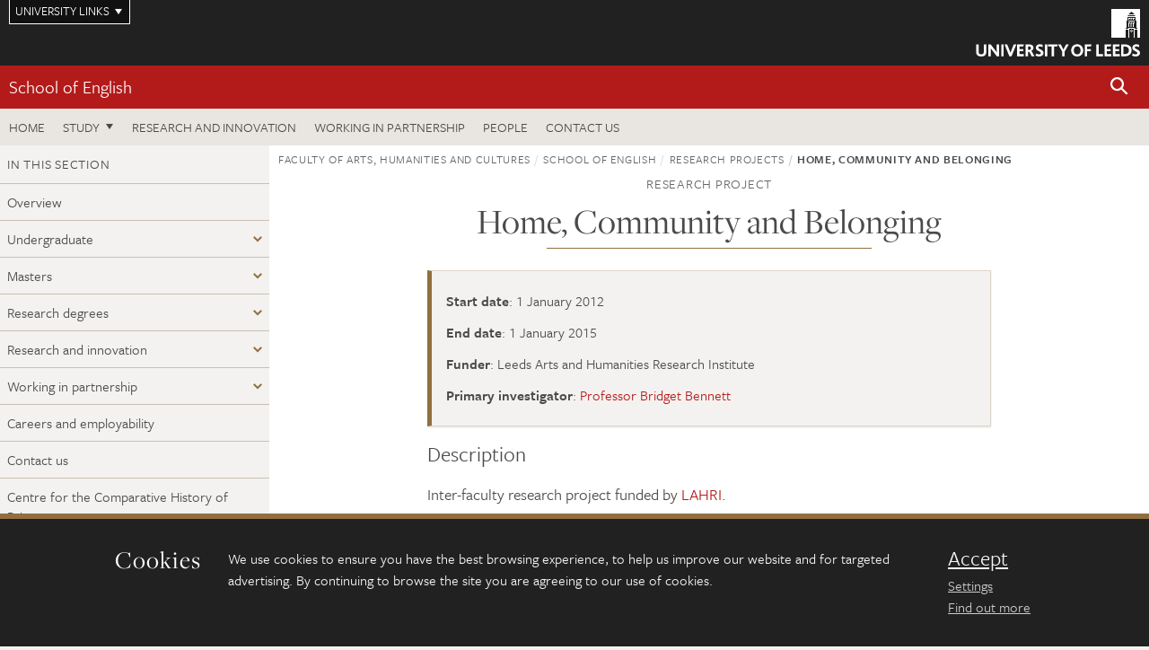

--- FILE ---
content_type: text/html; charset=UTF-8
request_url: https://ahc.leeds.ac.uk/arts-humanities-cultures/dir-record/research-projects/1548/home-community-and-belonging
body_size: 6758
content:
<!DOCTYPE html>
<!--[if IE 8]><html class="no-js lt-ie9" lang="en"><![endif]-->
<!--[if IE 9]><html class="no-js ie9" lang="en"><![endif]-->
<!--[if gt IE 8]><!-->
<html class="no-js" lang="en"><!--<![endif]-->
    <head>
    <meta charset="utf-8">
<meta http-equiv="X-UA-Compatible" content="IE=edge">
<!-- Remove auto number linking-->
<meta name="format-detection" content="telephone=no">
<meta name="viewport" content="width=device-width, initial-scale=1">
<meta name="generator" content="http://www.jadu.co.uk" />
<meta name="robots" content="index,follow" />
<meta name="revisit-after" content="2 days" />
<meta name="author" content="Faculty of AHC" />
<meta name="publisher" content="University of Leeds" />
<link rel="canonical" href="https://ahc.leeds.ac.uk/english/dir-record/research-projects/1548/home-community-and-belonging" />


<link rel="schema.dcterms" href="https://purl.org/dc/terms/" />
<meta name="dcterms.creator" content="Samuel Payne" lang="en" />
<meta name="dcterms.created" content="2021-01-06" lang="en" />
<meta name="dcterms.modified" content="2025-07-24" lang="en" />
<meta name="dcterms.description" content="Explore our faculty-wide research projects and the academic expertise who lead on our work." lang="en" />
<meta name="dcterms.format" content="text/html" lang="en" />
<meta name="dcterms.identifier" content="https://ahc.leeds.ac.uk/arts-humanities-cultures/dir-record/research-projects/1548/home-community-and-belonging" lang="en" />
<meta name="dcterms.language" content="en" />
<meta name="dcterms.publisher" content="University of Leeds" lang="en" />
<meta name="dcterms.rights" content="Copyright University of Leeds" lang="en" />
<meta name="dcterms.coverage" content="UK" lang="en" />
<meta name="dcterms.title" content="Home, Community and Belonging" lang="en" />
<meta name="Description" content="Explore our faculty-wide research projects and the academic expertise who lead on our work." />
<meta name="twitter:card" content="summary" />
<meta name="twitter:title" content="Home, Community and Belonging" />
<meta name="twitter:description" content="" />
<meta name="twitter:image" content="" />
<meta name="twitter:url" content="https://ahc.leeds.ac.uk/arts-humanities-cultures/dir-record/research-projects/1548/home-community-and-belonging" />
<meta property="og:title" content="Home, Community and Belonging" />
<meta property="og:type" content="website" />
<meta property="og:description" content="" />
<meta property="og:url" content="https://ahc.leeds.ac.uk/arts-humanities-cultures/dir-record/research-projects/1548/home-community-and-belonging" />
<meta property="og:image" content="" />





<meta name="dirID" content="15"/>

<meta name="directoryEntryID" content="1548"/>




<!-- Google Tag Manager Husam -->
<script>(function(w,d,s,l,i){w[l]=w[l]||[];w[l].push({'gtm.start':
new Date().getTime(),event:'gtm.js'});var f=d.getElementsByTagName(s)[0],
j=d.createElement(s),dl=l!='dataLayer'?'&l='+l:'';j.async=true;j.src=
'https://www.googletagmanager.com/gtm.js?id='+i+dl;f.parentNode.insertBefore(j,f);
})(window,document,'script','dataLayer','GTM-WJPZM2T');</script>
<!-- End Google Tag Manager -->

<title>    Home, Community and Belonging | School of English | University of Leeds
</title>

<link rel="stylesheet" href="https://use.typekit.net/yos6uow.css">

<!-- Include JS -->
<script src="https://jaducdn.leeds.ac.uk/themes/default/assets/dist/modernizr-custom.js?version=1ca6be4553fdbec3ff48ea961ec12a9f"></script>

<!-- Include Favicon -->
<link rel="icon" type="image/x-icon" href="https://jaducdn.leeds.ac.uk/themes/default/assets/dist/img/favicon.ico" />

<link href="https://jaducdn.leeds.ac.uk/themes/default/assets/dist/theme-default/bootstrap.min.css?version=1ca6be4553fdbec3ff48ea961ec12a9f" rel="stylesheet" type='text/css' media="screen">
<link href="https://jaducdn.leeds.ac.uk/themes/default/assets/dist/theme-default/toolkit.min.css?version=1ca6be4553fdbec3ff48ea961ec12a9f" rel="stylesheet" type='text/css' media="screen">
<link href="https://jaducdn.leeds.ac.uk/themes/default/assets/dist/theme-default/cookies.min.css?version=1ca6be4553fdbec3ff48ea961ec12a9f" rel="stylesheet" type='text/css' media="screen">
<link href="https://jaducdn.leeds.ac.uk/themes/default/assets/dist/theme-default/print.min.css?version=1ca6be4553fdbec3ff48ea961ec12a9f'" rel="stylesheet" media="print">
        </head>
    <body class="ahc">
<!-- Google Tag Manager (noscript) -->
<noscript><iframe src="https://www.googletagmanager.com/ns.html?id=GTM-WJPZM2T"
height="0" width="0" style="display:none;visibility:hidden"></iframe></noscript>
<!-- End Google Tag Manager (noscript) -->
        <div id="site-container" class="site-container-md">
            <a id="skip-main" href="#main" rel="nofollow">Skip to main content</a>
<div class="quicklinks-outer">

    <div class="masthead-links">
        <button class="masthead-link masthead-link-quicklinks js-quicklinks-toggle" data-toggle="collapse" data-target="#quicklinks" aria-label="Open University quicklinks menu">University links</button>
    </div>   

    <nav id="quicklinks" class="quicklinks collapse" role="navigation">         
        <div class="wrapper-relative">
            <div class="quicklinks-inner">                    
                <div class="tk-row">
                    <div class="col-sm-6 col-md-3">
                                                                                                        <ul class="quicklinks-list">
                                <li class="title">For staff</li>
                                                                    <li><a href="https://www.leeds.ac.uk/forstaff/">For Staff</a></li>
                                                                    <li><a href="https://forstaff.leeds.ac.uk/forstaff/homepage/375/services">Services A-Z</a></li>
                                                                    <li><a href="https://ses.leeds.ac.uk/">Student Education Service</a></li>
                                                            </ul>
                                                                                                                                        <ul class="quicklinks-list">
                                <li class="title">For students</li>
                                                                    <li><a href="https://minerva.leeds.ac.uk/">Minerva</a></li>
                                                                    <li><a href="https://it.leeds.ac.uk/mobileapps">Mobile apps</a></li>
                                                                    <li><a href="https://students.leeds.ac.uk/">Students</a></li>
                                                            </ul>
                                                                                        </div><div class="col-sm-6 col-md-3">
                                                                                                            <ul class="quicklinks-list">
                                <li class="title">Faculties</li>
                                                                    <li><a href="https://ahc.leeds.ac.uk/">Faculty of Arts, Humanities and Cultures</a></li>
                                                                    <li><a href="https://biologicalsciences.leeds.ac.uk/">Faculty of Biological Sciences</a></li>
                                                                    <li><a href="https://business.leeds.ac.uk/">Faculty of Business</a></li>
                                                                    <li><a href="https://eps.leeds.ac.uk">Faculty of Engineering and Physical Sciences</a></li>
                                                                    <li><a href="https://environment.leeds.ac.uk/">Faculty of Environment</a></li>
                                                                    <li><a href="https://medicinehealth.leeds.ac.uk/">Faculty of Medicine and Health</a></li>
                                                                    <li><a href="https://essl.leeds.ac.uk/">Faculty of Social Sciences</a></li>
                                                                    <li><a href="https://www.leeds.ac.uk/language-centre">Language Centre</a></li>
                                                                    <li><a href="https://www.leeds.ac.uk/lifelong-learning">Lifelong Learning Centre</a></li>
                                                            </ul>
                                                                                        </div><div class="col-sm-6 col-md-3">
                                                                                                            <ul class="quicklinks-list">
                                <li class="title">Other</li>
                                                                    <li><a href="https://www.leeds.ac.uk/staffaz">Staff A-Z</a></li>
                                                                    <li><a href="https://www.leeds.ac.uk/campusmap">Campus map</a></li>
                                                                    <li><a href="https://www.leeds.ac.uk/university-jobs">Jobs</a></li>
                                                                    <li><a href="https://www.leeds.ac.uk/alumni">Alumni</a></li>
                                                                    <li><a href="https://www.leeds.ac.uk/contact">Contacts</a></li>
                                                                    <li><a href="https://library.leeds.ac.uk/">Library</a></li>
                                                                    <li><a href="https://it.leeds.ac.uk/">IT</a></li>
                                                                    <li><a href="https://mymedia.leeds.ac.uk/">VideoLeeds</a></li>
                                                                    <li><a href="https://www.luu.org.uk/">Leeds University Union</a></li>
                                                            </ul>
                                                                                        </div><div class="col-sm-6 col-md-3">
                                                                                                            <ul class="quicklinks-list">
                                <li class="title">Follow us</li>
                                                                    <li><a href="https://www.facebook.com/universityofleeds">Facebook</a></li>
                                                                    <li><a href="https://bsky.app/profile/universityofleeds.bsky.social">Bluesky</a></li>
                                                                    <li><a href="https://www.youtube.com/universityofleeds">YouTube</a></li>
                                                                    <li><a href="https://www.linkedin.com/edu/university-of-leeds-12706">LinkedIn</a></li>
                                                                    <li><a href="https://instagram.com/universityofleeds/">Instagram</a></li>
                                                                    <li><a href="https://medium.com/university-of-leeds">Medium</a></li>
                                                                    <li><a href="https://www.weibo.com/leedsuniversityuk">Weibo</a></li>
                                                                    <li><a href="https://theconversation.com/institutions/university-of-leeds-1122">The Conversation</a></li>
                                                            </ul>
                                                                                        </div><div class="col-sm-6 col-md-3">
                                                                        </div>      
                </div>
            </div>
            <div class="quicklinks-close">
                <button class="icon-font btn-icon js-quicklinks-close" data-toggle="collapse" data-target="#quicklinks">
                    <span class="tk-icon-close" aria-hidden="true"></span>                            
                    <span class="icon-font-text">Close quicklinks</span>
                </button>
            </div>
        </div>
    </nav>

</div>
<!-- $MASTHEAD-->
<header id="masthead" class="masthead" role="banner">

    <div class="navicon">
        <button class="btn-icon" data-state="body-state" data-class="state-navicon-active">Menu</button>
    </div>

    <div class="logo">
                <a class="logo-full" title="University of Leeds homepage" href="//www.leeds.ac.uk/">
            <img class="js-png-svg-uri" data-uri="https://jaducdn.leeds.ac.uk/themes/default/assets/dist/img/uol-logo.svg" src="https://jaducdn.leeds.ac.uk/themes/default/assets/dist/img/uol-logo.png" alt="University of Leeds logo">
        </a>

        <a class="logo-mark" title="University of Leeds homepage" href="//www.leeds.ac.uk/">
            <img class="js-png-svg-uri" data-uri="https://jaducdn.leeds.ac.uk/themes/default/assets/dist/img/uol-logo-mark.svg" src="https://jaducdn.leeds.ac.uk/themes/default/assets/dist/img/uol-logo-mark.png" alt="University of Leeds logo">
        </a>
    </div>

</header>
<!-- /$MASTHEAD-->
<!-- $SITESEARCH-->
<div id="sitesearch" class="site-search collapse">
    <div class="wrapper-pd-xxs">
        <form class="site-search-inner" action="https://ahc.leeds.ac.uk/site/custom_scripts/search-results.php" role="search">
            <input id="cid" name="cid" type="hidden" value="5">
            <label class="sr-only" for="searchInput">Search</label>
            <input id="searchInput" class="site-search-input" type="search" name="query" placeholder="Search" autocomplete="off">

            <label class="sr-only" for="searchOption">Destination</label>

            <select id="searchOption" class="site-search-select js-action-toggle" name="searchOption">

                <option value="searchSite" selected data-action="https://ahc.leeds.ac.uk/site/custom_scripts/search-results.php">Faculty of AHC site</option>
                <option value="searchAll" data-action="https://ahc.leeds.ac.uk/site/custom_scripts/search-results.php">All leeds.ac.uk sites</option>

                <!--<optgroup label="Toolkit courses">
                    <option value="UG" data-action="https://courses.leeds.ac.uk/course-search">Undergraduate</option>
                    <option value="PGT" data-action="https://courses.leeds.ac.uk/course-search">Postgraduate taught</option>
                    <option value="PGR" data-action="https://courses.leeds.ac.uk/course-search">Postgraduate research</option>
                </optgroup>-->

            </select>

            <input class="site-search-submit btn btn-primary" type="submit" value="Search">
        </form>
    </div>
</div>
<!-- /$SITESEARCH-->
<div id="quicksearch" class="wrapper-lg wrapper-pd wrapper-relative">
    <div class="quick-search">

    </div>
</div><!-- $LOCALHEADER-->
<div class="local-header">
    <div class="wrapper-pd-xs">
        <div class="local-header-inner">
            <div class="local-header-title" role="navigation" aria-label="Home page link">

                                                                                                
                                    <a href="//ahc.leeds.ac.uk/english">School of English</a>
                            </div>
            <div class="local-header-search">
                            <button class="icon-font sm-toggle-search btn-icon js-site-search-toggle" data-toggle="collapse" data-target="#sitesearch" role="button" aria-label="Open site search">
                    <span class="site-search-btn" aria-hidden="true"></span>
                    <span class="icon-font-text">Search</span>
                </button>
            </div>
        </div>
    </div>
</div>
<!-- /$LOCALHEADER-->
<nav id="tk-nav-priority" class="tk-nav tk-nav-priority" role="navigation">
    <div class="wrapper-relative">
        <div class="tk-nav-header">
            <button class="btn-icon btn-menu" data-state="body-state" data-class="state-navicon-active">Close</button>
        </div>
        <div class="tk-nav-inner">
          <ul class="tk-nav-list tk-nav-list-primary">

                                                    <li><a href="//ahc.leeds.ac.uk/english">Home</a></li>
                

                
                                                                                                                                        
                                                                <li class="tk-nav-dropdown tk-nav-dropdown--items-3">
                            <a href="#drop_01" rel="nofollow">Study</a>
                                                <ul id="drop_01">
                                                                                                            <li><a href="//ahc.leeds.ac.uk/english-undergraduate">Undergraduate</a></li>
                                                                            <li><a href="//ahc.leeds.ac.uk/english-masters">Masters</a></li>
                                                                            <li><a href="//ahc.leeds.ac.uk/english-research-degrees">Research degrees</a></li>
                                                                                                                                                                                                            </ul>
                        </li>

                                                                
                                                        <li><a href="https://ahc.leeds.ac.uk/english-research-innovation">Research and innovation</a></li>
                                        <li><a href="https://ahc.leeds.ac.uk/english-partnership">Working in partnership</a></li>
                                        <li><a href="https://ahc.leeds.ac.uk/stafflist?query=&new_categoryID=5">People</a></li>
                                        <li><a href="https://ahc.leeds.ac.uk/english/doc/contact-us-3">Contact us</a></li>
                            </ul>
        </div>
    </div>
</nav>
            <main id="main" class="main" role="main">
                <div>
                                        
     <div class="column-container column-container-fw">
        <aside class="column-container-secondary" role="complementary">
    <button class="sidebar-button js-sidebar-trigger">In this section: School of English</button>	   	
    <div class="sidebar-container sidebar-container-fw">

        <h4 class="sidebar-heading heading-related">In this section</h4>

        <ul id="sidebarNav" class="sidebar-nav sidebar-nav-fw">
            <li><a href="//ahc.leeds.ac.uk/english">Overview</a></li>
<li class="dropdown">
<a href="//ahc.leeds.ac.uk/english-undergraduate#12" rel="nofollow">Undergraduate</a>
<ul id="12">
<li><a href="//ahc.leeds.ac.uk/english-undergraduate">Overview</a></li>
<li>
<a href="//ahc.leeds.ac.uk/english-undergraduate/doc/careers-employability-1">Careers and employability</a></li>
<li>
<a href="//ahc.leeds.ac.uk/english-undergraduate/doc/facilities-and-resources">Facilities and resources</a></li>
<li>
<a href="//ahc.leeds.ac.uk/english-undergraduate/doc/study-abroad-12">Study abroad</a></li>
<li>
<a href="//ahc.leeds.ac.uk/english-undergraduate/doc/work-placement-3">Work placements</a></li>
<li>
<a href="//ahc.leeds.ac.uk/english-undergraduate/doc/activities-and-societies-1">Activities and societies</a></li>
<li>
<a href="//ahc.leeds.ac.uk/english-undergraduate/doc/reputation-4">Our international reputation</a></li>
</ul>
</li>
<li class="dropdown">
<a href="//ahc.leeds.ac.uk/english-masters#13" rel="nofollow">Masters</a>
<ul id="13">
<li><a href="//ahc.leeds.ac.uk/english-masters">Overview</a></li>
<li>
<a href="//ahc.leeds.ac.uk/english-masters/doc/careers-employability-15">Careers and employability</a></li>
<li>
<a href="//ahc.leeds.ac.uk/english-masters/doc/activities-and-societies-1">Activities and societies</a></li>
<li>
<a href="//ahc.leeds.ac.uk/english-masters/doc/your-personal-statement-3">Your personal statement</a></li>
<li>
<a href="//ahc.leeds.ac.uk/english-masters/doc/reputation-4">Our international reputation</a></li>
<li>
<a href="//ahc.leeds.ac.uk/english-masters/doc/facilities-resources">Facilities and resources</a></li>
</ul>
</li>
<li class="dropdown">
<a href="//ahc.leeds.ac.uk/english-research-degrees#14" rel="nofollow">Research degrees</a>
<ul id="14">
<li><a href="//ahc.leeds.ac.uk/english-research-degrees">Overview</a></li>
<li>
<a href="//ahc.leeds.ac.uk/english-research-degrees/doc/activities-and-societies-1">Activities and societies</a></li>
<li>
<a href="//ahc.leeds.ac.uk/english-research-degrees/doc/doctor-philosophy-phd-3">Doctor of Philosophy (PhD)</a></li>
<li>
<a href="//ahc.leeds.ac.uk/english-research-degrees/doc/ma-research-mar">Masters by Research (MAR)</a></li>
<li>
<a href="//ahc.leeds.ac.uk/english-research-degrees/doc/researching-us-1">Researching with us</a></li>
<li>
<a href="//ahc.leeds.ac.uk/english-research-degrees/doc/apply-8">How to apply</a></li>
<li>
<a href="//ahc.leeds.ac.uk/english-research-degrees/doc/career-development-1">Your career and development</a></li>
<li>
<a href="//ahc.leeds.ac.uk/english-research-degrees/doc/reputation-4">Our international reputation</a></li>
<li>
<a href="//ahc.leeds.ac.uk/english-research-degrees/doc/facilities-resources-1">Facilities and resources</a></li>
</ul>
</li>
<li class="dropdown">
<a href="//ahc.leeds.ac.uk/english-research-innovation#16" rel="nofollow">Research and innovation</a>
<ul id="16">
<li><a href="//ahc.leeds.ac.uk/english-research-innovation">Overview</a></li>
<li class="dropdown">
<a href="//ahc.leeds.ac.uk/centre-comparative-history-print#175" rel="nofollow">Centre for the Comparative History of Print</a>
<ul id="175">
<li><a href="//ahc.leeds.ac.uk/centre-comparative-history-print">Overview</a></li>
<li>
<a href="//ahc.leeds.ac.uk/centre-comparative-history-print/doc/chop-events">Events</a></li>
</ul>
</li>
<li class="dropdown">
<a href="//ahc.leeds.ac.uk/school-english-impact-engagement#379" rel="nofollow">School of English Impact and Engagement</a>
<ul id="379">
<li><a href="//ahc.leeds.ac.uk/school-english-impact-engagement">Overview</a></li>
<li>
<a href="//ahc.leeds.ac.uk/school-english-impact-engagement/doc/education">Education</a></li>
<li>
<a href="//ahc.leeds.ac.uk/school-english-impact-engagement/doc/heritage-archives">Heritage and Archives</a></li>
<li>
<a href="//ahc.leeds.ac.uk/school-english-impact-engagement/doc/medical-humanities">Medical Humanities</a></li>
<li>
<a href="//ahc.leeds.ac.uk/school-english-impact-engagement/doc/practice-research-2">Practice Research</a></li>
<li>
<a href="//ahc.leeds.ac.uk/school-english-impact-engagement/doc/environment-1">Environment</a></li>
</ul>
</li>
<li>
<a href="//ahc.leeds.ac.uk/english-research-innovation/doc/environmental-humanities-research-group-1">Environmental Humanities Research Group</a></li>
<li>
<a href="//ahc.leeds.ac.uk/english-research-innovation/doc/medical-humanities-research-group-1">Medical Humanities Research Group</a></li>
<li>
<a href="//ahc.leeds.ac.uk/english-research-innovation/doc/centre-chop">Centre for the Comparative History of Print</a></li>
<li>
<a href="//ahc.leeds.ac.uk/english-research-innovation/doc/textual-histories-research-group-1">Textual Histories Research Group</a></li>
<li>
<a href="//ahc.leeds.ac.uk/english-research-innovation/doc/visiting-scholars">Visiting scholars</a></li>
<li>
<a href="//ahc.leeds.ac.uk/english-research-innovation/doc/postcolonial-research-group">Postcolonial research group</a></li>
<li>
<a href="//ahc.leeds.ac.uk/english-research-innovation/doc/postdoctoral-opportunities">Postdoctoral opportunities</a></li>
<li>
<a href="//ahc.leeds.ac.uk/english-research-innovation/doc/critical-life">Critical Life</a></li>
<li>
<a href="//ahc.leeds.ac.uk/english-research-innovation/doc/digital-horizons">Digital Horizons</a></li>
<li>
<a href="//ahc.leeds.ac.uk/english-research-innovation/doc/medieval-early-modern-seminar">Medieval and Early Modern Seminar</a></li>
<li>
<a href="//ahc.leeds.ac.uk/english-research-innovation/doc/playhouse-lab">Playhouse Lab</a></li>
</ul>
</li>
<li class="dropdown">
<a href="//ahc.leeds.ac.uk/english-partnership#49" rel="nofollow">Working in partnership</a>
<ul id="49">
<li><a href="//ahc.leeds.ac.uk/english-partnership">Overview</a></li>
<li>
<a href="//ahc.leeds.ac.uk/english-partnership/doc/partnerships-print">Partnerships in print</a></li>
</ul>
</li>
<li>
<a href="//ahc.leeds.ac.uk/english/doc/careers-employability-15">Careers and employability</a></li>
<li>
<a href="//ahc.leeds.ac.uk/english/doc/contact-us-3">Contact us</a></li>
<li>
<a href="//ahc.leeds.ac.uk/english/doc/centre-chop">Centre for the Comparative History of Print</a></li>
<li>
<a href="//ahc.leeds.ac.uk/english/doc/visiting-scholars">Visiting scholars</a></li>
<li>
<a href="//ahc.leeds.ac.uk/english/doc/reputation-4">Our international reputation</a></li>
<li>
<a href="//ahc.leeds.ac.uk/english/doc/postdoctoral-opportunities">Postdoctoral opportunities</a></li>

        </ul>
                    </div>
</aside>        <div class="column-container-primary">

            <div class="wrapper-pd-xs">
    <div class="breadcrumb-responsive">
        <ol class="breadcrumb">
                                                                      <li><a href="//ahc.leeds.ac.uk">Faculty of Arts, Humanities and Cultures</a></li>
                                                                                                          <li><a href="//ahc.leeds.ac.uk/english">School of English</a></li>
                                                                                                          <li><a href="//ahc.leeds.ac.uk/english/dir/research-projects">Research projects</a></li>
                                                                              <li class="active">Home, Community and Belonging</li>
                                    </ol>
    </div>
</div>
            <header class="wrapper-sm wrapper-pd-md">
                <h2 class="heading-related text-center">Research project</h2>
                <h1 class="heading-underline h1-sm">Home, Community and Belonging</h1>
            </header>
            <!--/ .page-header-alt -->
            <div class="wrapper-xs wrapper-pd">
                                    <div class="island island-featured">
                        <ul class="list-facts">
                            
                                
                                                                                                                                                                                        <li><strong>Start date</strong>: 1 January 2012</li>
                                                                    
                            
                                
                                                                                                                                                                                        <li><strong>End date</strong>: 1 January 2015</li>
                                                                    
                            
                                
                                                                                                                                                <li><strong>Funder</strong>: Leeds Arts and Humanities Research Institute</li>
                                                                    
                            
                                
                                                                    <li><strong>Primary investigator</strong>: <a href="https://ahc.leeds.ac.uk/english/staff/588/professor-bridget-bennett">Professor Bridget Bennett</a></li>

                                
                                                    </ul>
                    </div>
                
                                    <div class="cms">
                                                    <h3>Description</h3>
                                                             <p>Inter-faculty research project funded by&nbsp;<a href="https://ahc.leeds.ac.uk/leeds-arts-humanities-research-institute">LAHRI</a>.</p>

                                                                                <h3>Project website</h3>
                                                            <p><a href="https://ahc.leeds.ac.uk/leeds-arts-humanities-research-institute">https://ahc.leeds.ac.uk/leeds-arts-humanities-research-institute</a></p>
                                                                        </div>
                <!-- ./cms -->
                            </div>

        </div>
    </div>

                </div>
            </main>
            <div class="back-top">
    <a data-toggle="scroll" href="#site-container" rel="nofollow">Back to top</a>
</div>                
            <footer class="site-footer" role="contentinfo">
    <div class="site-footer-upper">
        <div class="wrapper-pd">
            <div class="site-footer-upper-logos">
                                                                                                                                                                                                                                                                                                                                                                                                                    <a href="https://www.advance-he.ac.uk/equality-charters/athena-swan-charter" title="Visit Athena Swan Bronze"><img src="//ahc.leeds.ac.uk/images/resized/81x60-0-0-1-80-Advance_HE_Membership_logo_Standalone_AS_Bronze_Colour.png" alt="logo of the Athena Swan Bronze Award accreditation"></a>                            </div>
            <div class="footer-social">
                                    <h2 class="hide-accessible">Social media links</h2>
                                            <a href="https://www.facebook.com/universityofleeds/" title="Go to Facebook page"><span class="icon-font-text">Facebook</span><span class="tk-icon tk-icon-social-facebook"></span></a>                    
                                            <a href="https://www.weibo.com/leedsuniversityuk" title="Go to Weibo page"><span class="icon-font-text">Weibo</span><span class="tk-icon tk-icon-social-weibo"></span></a>                    
                                                </div>
        </div>
    </div>
    
    <div class="site-footer-middle p-t-md p-b-md">
        <div class="wrapper-pd">
            <nav role="navigation">
                <div class="tk-row">
                     <div class="col-sm-6 col-md-3">
                                                                                                        <ul class="quicklinks-list">
                                <li class="title">Faculty of Arts, Humanities and Cultures</li>
                                                                    <li><a href="https://ahc.leeds.ac.uk">Faculty of Arts, Humanities and Cultures</a></li>
                                                                    <li><a href="https://ahc.leeds.ac.uk/design">School of Design</a></li>
                                                                    <li><a href="https://ahc.leeds.ac.uk/english">School of English</a></li>
                                                                    <li><a href="https://ahc.leeds.ac.uk/fine-art">School of Fine Art, History of Art and Cultural Studies</a></li>
                                                                    <li><a href="https://ahc.leeds.ac.uk/history">School of History</a></li>
                                                                    <li><a href="https://ahc.leeds.ac.uk/languages">School of Languages, Cultures and Societies</a></li>
                                                                    <li><a href="https://ahc.leeds.ac.uk/media/">School of Media and Communication</a></li>
                                                                    <li><a href="https://ahc.leeds.ac.uk/music">School of Music</a></li>
                                                                    <li><a href="https://ahc.leeds.ac.uk/performance/">School of Performance and Cultural Industries</a></li>
                                                                    <li><a href="https://ahc.leeds.ac.uk/philosophy/">School of Philosophy, Religion and History of Science</a></li>
                                                                    <li><a href="https://ahc.leeds.ac.uk/medieval/">Institute for Medieval Studies</a></li>
                                                                    <li><a href="https://ahc.leeds.ac.uk/ethics/">Inter-Disciplinary Ethics Applied Centre</a></li>
                                                            </ul>
                                                                                        </div><div class="col-sm-6 col-md-3">
                                                                                                            <ul class="quicklinks-list">
                                <li class="title">Quicklinks</li>
                                                                    <li><a href="https://www.leeds.ac.uk/language-centre">Language Centre</a></li>
                                                                    <li><a href="https://ahc.leeds.ac.uk/graduate-school/doc/faculty-arts-humanities-cultures-graduate-school">Graduate School</a></li>
                                                                    <li><a href="https://lahri.leeds.ac.uk/ ">Leeds Arts and Humanities Research Institute</a></li>
                                                                    <li><a href="https://www.leeds.ac.uk/cultural-institute">Cultural Institute</a></li>
                                                                    <li><a href="https://ahc.leeds.ac.uk/pria">Pedagogic Research in the Arts (PRiA)</a></li>
                                                                    <li><a href="https://ahc.leeds.ac.uk/theatre-at-leeds">Theatre at Leeds</a></li>
                                                                    <li><a href="https://ahc.leeds.ac.uk/yorkshire-sculpture-international">Yorkshire Sculpture International</a></li>
                                                            </ul>
                                                                                        </div><div class="col-sm-6 col-md-3">
                                                                                                            <ul class="quicklinks-list">
                                <li class="title">For staff</li>
                                                                    <li><a href="https://forstaff.leeds.ac.uk/forstaff/homepage/375/services">Services A-Z</a></li>
                                                            </ul>
                                                                                                                                        <ul class="quicklinks-list">
                                <li class="title">For students</li>
                                                                    <li><a href="https://portal.leeds.ac.uk">Portal</a></li>
                                                                    <li><a href="https://students.leeds.ac.uk/">Students</a></li>
                                                            </ul>
                                                                                        </div><div class="col-sm-6 col-md-3">
                                                                                                            <ul class="quicklinks-list">
                                <li class="title">University links</li>
                                                                    <li><a href="https://jobs.leeds.ac.uk/vacancies.aspx">Jobs</a></li>
                                                                    <li><a href="https://www.leeds.ac.uk/term-dates">Term dates</a></li>
                                                                    <li><a href="https://www.leeds.ac.uk/campusmap">Campus map</a></li>
                                                                    <li><a href="https://www.leeds.ac.uk/info/5000/about/131/find_us">Find us</a></li>
                                                                    <li><a href="https://www.leeds.ac.uk/alumni">Alumni</a></li>
                                                            </ul>
                                                                                                        <!-- <ul class="quicklinks-list">
                            <li class="title">Site map</li>
                            <li><a href="//ahc.leeds.ac.uk/news/">News</a></li>
                            <li><a href="//ahc.leeds.ac.uk/events/">Events</a></li>    
                            <li><a href="//ahc.leeds.ac.uk/student-and-alumni-profiles/">Student and alumni profile</a></li>
                            <li><a href="//ahc.leeds.ac.uk/short-courses/">Short courses</a></li>    
                            <li><a href="//ahc.leeds.ac.uk/scholarships/">Scholarships</a></li>
                            <li><a href="//ahc.leeds.ac.uk/stafflist/">Staff list</a></li>
                        </ul> -->
                    </div>
                </div>
            </nav>
        </div>
    </div>

    <div class="site-footer-lower">
        <div class="wrapper-pd">
            <nav role="navigation">
                <ul class="nav">
                    <li>&copy; 2026 University of Leeds, Leeds, LS2 9JT</li>
                    <li><a href="//www.leeds.ac.uk/termsandconditions">Terms and conditions</a></li>
                    <li><a href="//www.leeds.ac.uk/accessibility">Accessibility</a></li>
                    <li><a href="//ahc.leeds.ac.uk/privacy">Privacy and cookies</a></li>
                    <li><a href="//www.leeds.ac.uk/foi">Freedom of information</a></li>
                </ul>
            </nav>
        </div>
    </div>
</footer>

        </div><!-- /$SITE-CONTAINER-->

        <script>var GALAXY_SHORTCUT = "/ahc";var PROTOCOL = "https://";var DOMAIN = "ahc.leeds.ac.uk";var SECURE_SERVER = "https://production2.leeds.ac.uk/ahc";var SECURE_JADU_PATH = "https://production2.leeds.ac.uk/ahc/jadu";var USE_TAXONOMY = "";var ASSIGN_ADMINISTRATOR_VIEW = "false";var TAXONOMY_NAME = "IPSV";var BESPOKE_CATEGORY_LIST_NAME = "GalaxiesCL";var is_IIS = "";var PHOTON_ENABLED = "";var EDITOR_IMAGE_PASTE = "1";var LOCAL_FE_DOMAIN = "ahc.leeds.ac.uk";var SECURE_BLOG_PATH = "";var DATE_INPUT_DAY_MONTH_ORDER = "";var LOCAL_DOMAINS = new Array();LOCAL_DOMAINS[0] = "production2.leeds.ac.uk/ahc";</script><script>
            var AJAX_NEWS_EVENTS = "/site/ajax/ajax-news-events.php";
            var AJAX_RES_OPPS = "/site/custom_scripts/research-opportunities-index.php";
            var SEARCH_RESULTS = "/site/custom_scripts/search-results.php";</script>

<script src="https://code.jquery.com/jquery-3.7.1.min.js"></script>
<script src="https://jaducdn.leeds.ac.uk/themes/default/assets/dist/script.min.js?version=1ca6be4553fdbec3ff48ea961ec12a9f"></script>
<script src="https://jaducdn.leeds.ac.uk/themes/default/assets/jadu/dev.min.js?version=1ca6be4553fdbec3ff48ea961ec12a9f"></script>
        <script src="https://jaducdn.leeds.ac.uk/themes/default/assets/dist/cookies.min.js?version=1ca6be4553fdbec3ff48ea961ec12a9f"></script>
<script>
    if(typeof cookieConsent !== "undefined"){
        //Cookies compliance
        cookieConsent.init({
            url: '//ahc.leeds.ac.uk/privacy/',
            google: true,
            facebook: true
        });
    }
</script>
        
            </body>
</html>
